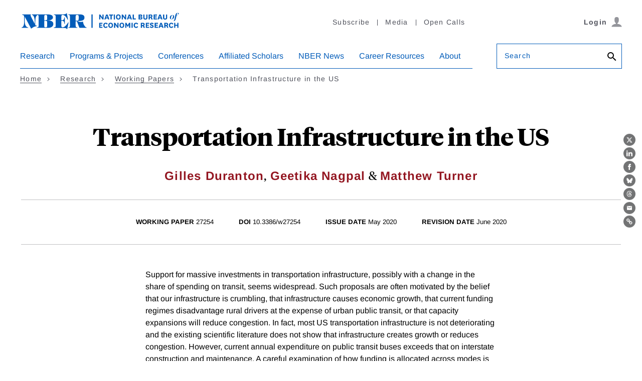

--- FILE ---
content_type: text/html; charset=UTF-8
request_url: https://www.nber.org/api/v1/auth/99499
body_size: -1292
content:
<div class="gate-band">
  <div class="gate-band__inner">
        <div class="gate-band__links">
                    <a href="https://www.nber.org/system/files/working_papers/w27254/w27254.pdf" class="btn btn--primary btn--black" aria-label="Download the PDF for Transportation Infrastructure in the US">Download a PDF</a>
          </div>
          <a href="/subscribe">Information on access</a>
      </div>
</div>
